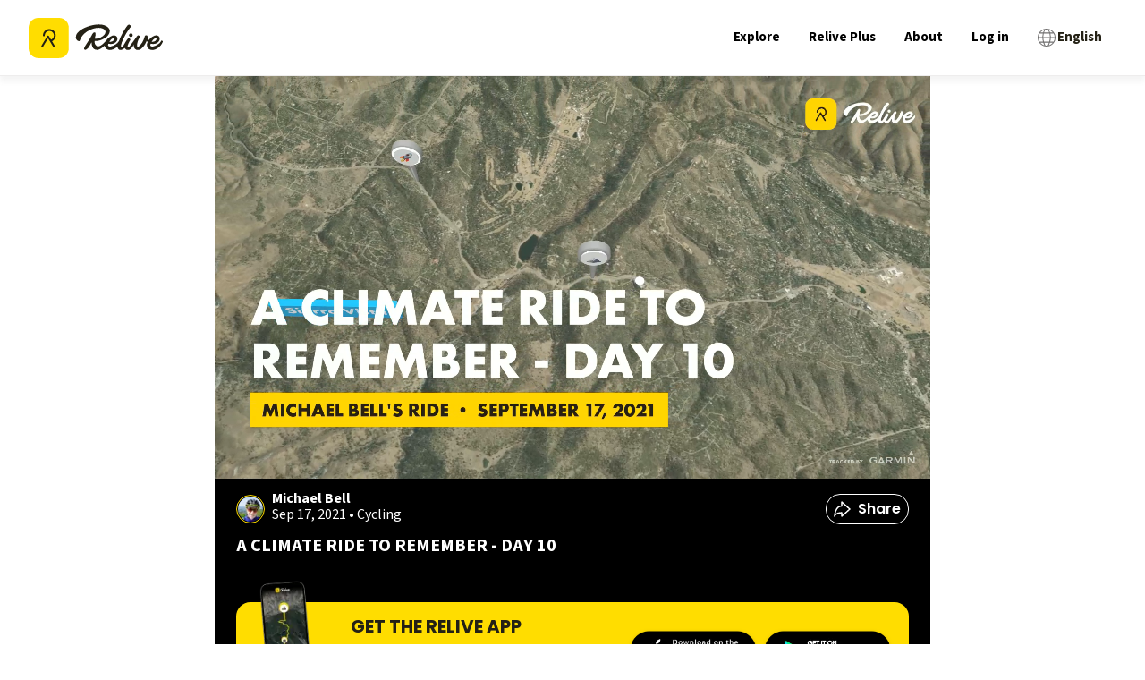

--- FILE ---
content_type: text/x-component
request_url: https://www.relive.com/profile/michaelbell9703?_rsc=1dwod
body_size: -532
content:
0:{"b":"eSAe2GTwe4EAw4KyTG-l0","f":[["children",["locale","en","d"],"children","(dynamic)","children","profile",["profile",{"children":[["username","michaelbell9703","d"],{"children":["__PAGE__",{}]},"$undefined","$undefined",true]}],null,[null,null],false]],"S":false}
